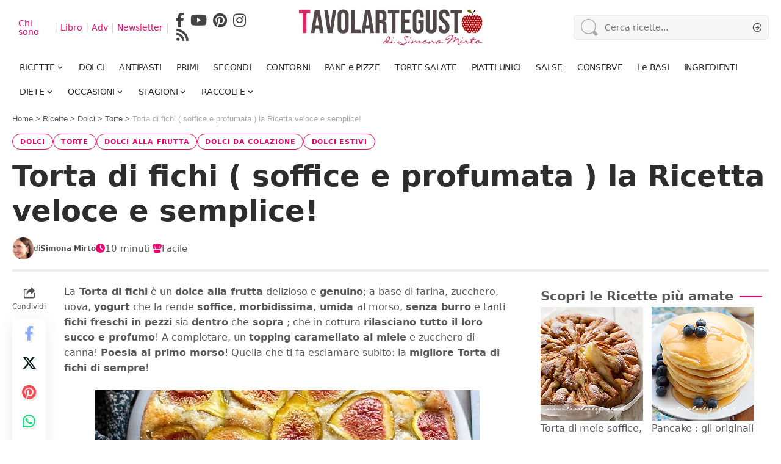

--- FILE ---
content_type: text/css
request_url: https://www.tavolartegusto.it/wp/wp-content/cache/flying-press/d6717c62427f.print.css
body_size: 1088
content:
@media print{footer,nav,aside,.sidebar,.adv,.ads,.newsletter,.social-share,.breadcrumbs,.comments,.related-posts,.popup,.cookie-banner,iframe,#floor-ad-wrapper,.tag-buttons-wrap,.rating-container,.pagination-wrap-left,.decrease-quantity,.increase-quantity,.header-social-list-box,svg,.ingredienti-actions-placeholder,.ricette-correlate,div[data-elementor-id="38467"],#standard_4,#standard_4 div,#standard_4 svg,.profile-highlight,#video-evo-player,#profile-highlight,#CONT_T,#CONT_C_1,#CONT_C_2,#CONT_C_3,#CONT_C_4,#CONT_C_5,#CONT_C_6,#CONT_C_7,#CONT_C_8,#CONT_C_9,#CONT_C_10,#CONT_C_11,#CONT_C_12,#CONT_D_1,#CONT_D_2,#CONT_D_3,#CONT_B,.vidcar4s,#T,#C_1,#C_2,#C_3,#C_4,#C_5,#C_6,#C_7,#C_8,#C_9,#C_10,#C_11,#C_12,#D_1,#D_2,#D_3,#D_4,#B,#O_FLOORAD,.gptslot,.gpt-slot,.gpt-slot-wrap,.gptslot.evo-atf,.gptslot.evo-custom3,.video-evo-player,#EVO_1,#EVO_2,#EVO_3,#EVO_4,[class*="evo-custom"],[id*="gpt_"],[id*="adthrive-"],[id*="heymatic-"],script[src*="heymatic"],div[data-adunitid],ins.adsbygoogle,.amazon-affiliate,[href*="amazon.it"],a[href*="facebook.com"],a[href*="twitter.com"],a[href*="pinterest.com"],a[href*="whatsapp"],a[title*="Condividi"],.shared-post-box,.single-share,.sticky-share-bar,.scroll-to-top,.print-hidden,.no-print{display:none!important;visibility:hidden!important}.single-sidebar,.header-wrap,.single-related,.footer-wrap,.single-popular,.efoot,.entry-bottom,.entry-newsletter,.featured-gallery-wrap,.breadcrumb-wrap,.s-cats,.l-shared-sec-outer,.entry-sec,.review-section,.s-ct .widget,.related-sec,.sqview,.t-shared-sec,.s-feat-holder img,.single-header-inner:before,.breadcrumb-absolute,.single-header-content:before,.featured-embed,.paudio-embed,.pvideo-embed,.tipsy,.top-site-ad,.ruby-table-contents,.single-meta .meta-avatar,.smeta-extra,.sfoter-sec,#back-top,.live-blog-interval,.ad-wrap,.gb-btn{display:none!important}@page{margin:1cm}body{background:#fff!important;color:#000!important;margin:0;padding:0;font-family:serif;font-size:10pt;line-height:1.4}a[href]:after{content:""!important}p,h1,h2,h3,h4,h5,h6,img{page-break-inside:avoid}h1,h2,h3,h4,h5,h6{page-break-after:avoid;margin-top:.5em;margin-bottom:.5em}.div-instructions{column-count:2;column-gap:2em;column-rule:1px solid #ddd}.div-instructions p,.div-instructions img{break-inside:avoid}.s-ct-inner img{max-width:100%!important;height:auto!important;display:block;margin:.5em auto;page-break-inside:avoid}.s-ct-inner img:first-of-type{width:70%!important;height:auto!important;display:block;margin:.5em auto 1em auto!important;page-break-inside:avoid}.s-ct-inner p img:not(:first-of-type){width:60%!important;float:left;margin:.5em 1em 1em 0}.entry-content,.post-content,.s-ct-inner,.div-instructions{margin:0!important;padding:0!important}.ingredienti,.ingredient-list,.recipe-ingredients,.entry-ingredients{font-size:10pt;margin-bottom:1em}body[data-theme='dark']{--h1-fcolor:#000;--h2-fcolor:#000;--h3-fcolor:#000;--h4-fcolor:#000;--h5-fcolor:#000;--h6-fcolor:#000;--meta-fcolor:#000;--body-fcolor:#000;--meta-b-fcolor:#000;--headline-fcolor:#000;--tagline-fcolor:#000}.accordion-item-content{display:block!important;opacity:1!important}.accordion-item-header{opacity:1!important}.gb-wrap{box-shadow:none!important;border:1px solid #aaa}body .site-outer{margin-top:0!important}.single-header-content{padding:0}.single-header-content *,blockquote *,.smeta-sec *{color:#000!important}}